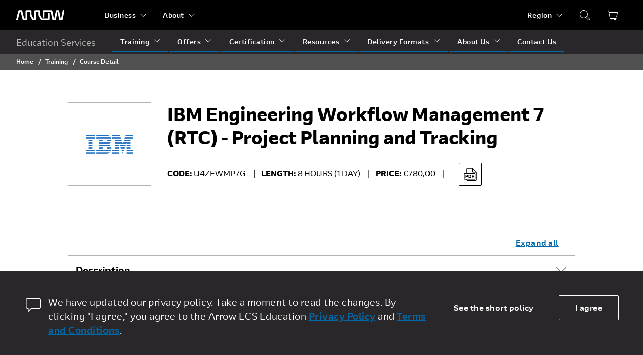

--- FILE ---
content_type: image/svg+xml
request_url: https://edu.arrow.com/Assets/icons/General/PDFDownload.svg
body_size: 1953
content:
<svg width="32" height="32" viewBox="0 0 25 25" fill="none" xmlns="http://www.w3.org/2000/svg">
<path fill-rule="evenodd" clip-rule="evenodd" d="M5.16565 18.2384V13.2404H7.09065C7.73932 13.2404 8.21765 13.3757 8.52565 13.6464C8.83832 13.9171 8.99465 14.3347 8.99465 14.8994C8.99465 15.4641 8.83832 15.8841 8.52565 16.1594C8.21765 16.4301 7.73932 16.5654 7.09065 16.5654H6.33465V18.2384H5.16565ZM7.00665 15.5994C7.29132 15.5994 7.49432 15.5457 7.61565 15.4384C7.73698 15.3311 7.79765 15.1514 7.79765 14.8994C7.79765 14.6521 7.73698 14.4747 7.61565 14.3674C7.49432 14.2601 7.29132 14.2064 7.00665 14.2064H6.33465V15.5994H7.00665Z" fill="black"/>
<path fill-rule="evenodd" clip-rule="evenodd" d="M9.66889 18.2384V13.2404H11.7059C12.4946 13.2404 13.0966 13.4574 13.5119 13.8914C13.9319 14.3207 14.1419 14.9414 14.1419 15.7534C14.1419 16.5561 13.9319 17.1721 13.5119 17.6014C13.0919 18.0261 12.4876 18.2384 11.6989 18.2384H9.66889ZM11.6219 17.2234C12.4712 17.2234 12.8959 16.7287 12.8959 15.7394C12.8959 14.7501 12.4712 14.2554 11.6219 14.2554H10.8729V17.2234H11.6219Z" fill="black"/>
<path d="M18.2646 13.2404H14.8626V18.2384H16.0456V16.3764H18.1106V15.3754H16.0456V14.2484H18.2646V13.2404Z" fill="black"/>
<path fill-rule="evenodd" clip-rule="evenodd" d="M3.5 20.7003H6.5V21.2003C6.5 22.0287 7.17157 22.7003 8 22.7003H21C21.8284 22.7003 22.5 22.0287 22.5 21.2003V8.8571L16.3431 2.70026H8C7.17157 2.70026 6.5 3.37183 6.5 4.20026V10.7003H3.5C2.94772 10.7003 2.5 11.148 2.5 11.7003V19.7003C2.5 20.2525 2.94772 20.7003 3.5 20.7003ZM16.5 8.70026V4.27132L20.929 8.70026H16.5ZM16.5 9.70026H21.5V21.2003C21.5 21.4764 21.2761 21.7003 21 21.7003H8C7.72388 21.7003 7.5 21.4764 7.5 21.2003V20.7003H19.5C20.0523 20.7003 20.5 20.2525 20.5 19.7003V11.7003C20.5 11.148 20.0523 10.7003 19.5 10.7003H7.5V4.20026C7.5 3.92411 7.72388 3.70026 8 3.70026H15.5V8.70026C15.5 9.25255 15.9477 9.70026 16.5 9.70026ZM19.5 11.7003H3.5V19.7003H19.5V11.7003Z" fill="black"/>
</svg>
